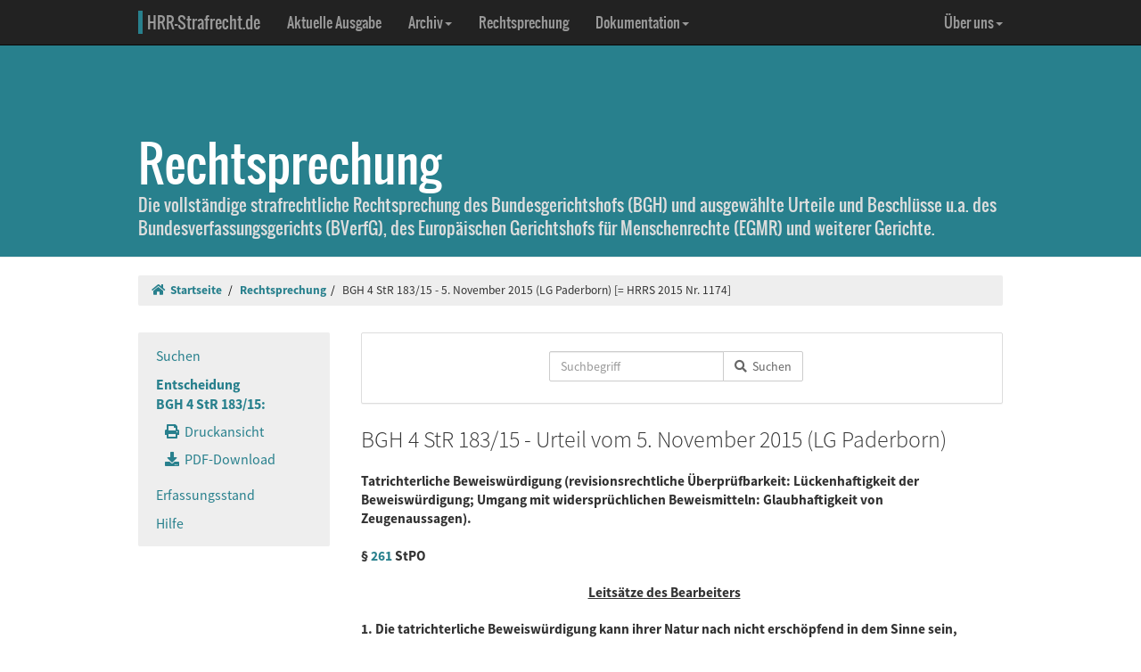

--- FILE ---
content_type: text/html; charset=UTF-8
request_url: https://www.hrr-strafrecht.de/hrr/4/15/4-183-15.php
body_size: 9347
content:
<!DOCTYPE html>
<html lang="de">
<head>
	<meta name="viewport" content="width=device-width, initial-scale=1.0" />
	<meta http-equiv="Content-Type" content="text/html;charset=UTF-8">
	<link rel="canonical" href="https://www.hrr-strafrecht.de/hrr/4/15/4-183-15.php" />
	<title>BGH 4 StR 183/15 - 5. November 2015 (LG Paderborn)  &middot; hrr-strafrecht.de</title>
	<meta name="keywords" content="Tatrichterliche Beweiswürdigung revisionsrechtliche Überprüfbarkeit: Lückenhaftigkeit der Beweiswürdigung, Umgang mit widersprüchlichen Beweismitteln: Glaubhaftigkeit von Zeugenaussagen." />
	<!-- Bootstrap -->
	<link href="/hrr/_css/bootstrap.min.css" rel="stylesheet" type="text/css" />
	<!-- Eigene Anpassungen -->
	<link href="/hrr/_css/jquery-ui.min.css" rel="stylesheet" type="text/css" />
	<link href="/hrr/_css/hrrs.min.css" rel="stylesheet" type="text/css" />
	<link href="/favicon.ico" rel="shortcut icon" />
	<link href="/hrr/rss.php" rel="alternate" type="application/rss+xml" title="Aktuelle News von hrr-strafrecht.de" />
</head>
<body data-spy="scroll" data-target="#seitennavigation">
<header class="navbar navbar-default navbar-inverse navbar-static-top" role="navigation">
	<div class="container">
	<!-- Brand and toggle get grouped for better mobile display -->
		<div class="navbar-header">
			<button type="button" class="navbar-toggle" data-toggle="collapse" data-target="#navbar-main">
			<span class="sr-only">Navigation ausblenden</span>
			<span class="icon-bar"></span>
			<span class="icon-bar"></span>
			<span class="icon-bar"></span>
			</button>
			<a class="navbar-brand" href="/hrr/"><span style="border-left: 5px solid #28808d; padding-left: 5px">HRR-Strafrecht.de</span></a>
		</div>
		<!-- Collect the nav links, forms, and other content for toggling -->
		<div class="collapse navbar-collapse" id="navbar-main">
			<ul class="nav navbar-nav">
				<li><a href="/hrr/archiv/aktuell.php">Aktuelle Ausgabe</a></li>
				<li class="dropdown">
				  <a href="#" class="dropdown-toggle" data-toggle="dropdown">Archiv<b class="caret"></b></a>
				  <ul class="dropdown-menu">
					<li><a href="/hrr/archiv/">Übersicht</a></li>
					<li class="divider"></li>
					<li><a href="/hrr/archiv/ausgaben.php">HRRS-Ausgaben</a></li>
					<li><a href="/hrr/archiv/aufsaetze.php">Aufsätze und Anmerkungen (mit Volltextsuche)</a></li>
					<li><a href="/hrr/archiv/index.php#monographien">Monographien</a></li>
					</ul>
				</li>
				<li><a href="/hrr/db/">Rechtsprechung</a></li>
				<li class="dropdown">
				  <a href="#" class="dropdown-toggle" data-toggle="dropdown">Dokumentation<b class="caret"></b></a>
				  <ul class="dropdown-menu">
					<li><a href="/hrr/doku/">Die Idee</a></li>
					<li class="divider"></li>
					<li><a href="/hrr/doku/verfahren.php">Verfahrensdokumentationen</a></li>
					<li><a href="/hrr/doku/einzeldokumente.php">Einzeldokumente</a></li>
					</ul>
				</li>
			</ul>
			<ul class="nav navbar-nav navbar-right">
				<li class="dropdown">
				  <a href="#" class="dropdown-toggle" data-toggle="dropdown">Über uns<b class="caret"></b></a>
				  <ul class="dropdown-menu">
					<li><a href="/hrr/ueber/">Unser Konzept</a></li>
					<li><a href="/hrr/ueber/unterstuetzen.php">HRRS unterstützen</a></li>
					<li class="divider"></li>
					<li><a href="/hrr/ueber/hrrs-zitieren.php">HRRS zitieren</a></li>
					<li><a href="/hrr/ueber/publizieren.php">Publizieren</a></li>
					<li><a href="/hrr/ueber/redaktionelle-richtlinien.php">Redaktionelle Richtlinien</a></li>
					<li><a href="/hrr/ueber/redaktion.php">Redaktion</a></li>
					<li class="divider"></li>
					<li><a href="/hrr/ueber/kontakt.php">Kontakt</a></li>
					<li><a href="/hrr/ueber/impressum.php">Impressum</a></li>
					<li><a href="/hrr/ueber/privacy.php">Datenschutz</a></li>
					</ul>
				</li>
			</ul>
		</div>
	</div>
</header>
<div class="page-header hidden-print">
    <div class="container">
        <h1><br />Rechtsprechung <small class="visible-print">(hrr-strafrecht.de)</small></h1>
		<p>Die vollständige strafrechtliche Rechtsprechung des Bundesgerichtshofs (BGH) und ausgewählte Urteile und Beschlüsse u.a. des Bundesverfassungsgerichts (BVerfG), des Europäischen Gerichtshofs für Menschenrechte (EGMR) und weiterer Gerichte.</p>
    </div>
</div>

<div class="container hidden-print">
	<ol class="breadcrumb">
		<li><a href="/hrr/"><i class="fas fa-home"></i>&nbsp;&nbsp;Startseite</a></li>
	<li><a href="/hrr/db/index.php" title="Rechtsprechungssuche">Rechtsprechung</a></li><li>BGH 4 StR 183/15 - 5. November 2015 (LG Paderborn)  [= HRRS 2015 Nr. 1174]</li>	</ol>
</div>

<div class="container docs-container">
	<div class="row">
	<div class="col-md-3">
		<div class="sidebar hidden-print" role="complementary">
			<ul class="nav sidenav affix-top" data-spy="affix" data-offset-top="325" id="seitennavigation">
						<li><a href="/hrr/db/index.php" target="_parent" title="Suchseite">Suchen</a></li>
			<li class="active"><a href="/hrr/4/15/4-183-15.php" target="_parent">Entscheidung<br />BGH 4 StR 183/15:</a>
			<ul class="nav">
				<li><a href="/hrr/4/15/4-183-15.php?view=print" title="Druckfähige Version anzeigen."><i class="fas fa-print"></i>&nbsp;&nbsp;Druckansicht</a></li>
				<li><a href="https://www.hrr-strafrecht.de/hrr/4/15/4-183-15.pdf" target="_parent" title="Entscheidung als PDF-Datei herunterladen..."><i class="fas fa-download"></i>&nbsp;&nbsp;PDF-Download</a></li>				</ul></li>
				<li><a href="/hrr/db/status.php" target="_parent" title="Den Erfassungsstand der Datenbank anzeigen...">Erfassungsstand</a></li>
				<li><a href="/hrr/db/hilfe.php" target="_parent" title="Hilfe zur Datenbankabfrage...">Hilfe</a></li>
			</ul>
		</div>
	</div>

<!-- Inhalt -->
<div class="col-md-9" id="inhalt_es">

<!-- Suchformular -->
<div class="panel panel-default entschform hidden-print">
<form method="get" action="/hrr/db/abfrage.php" class="form-inline" role="form">
	<input type="hidden" name="verknuepfung" value="und" />
	<input type="hidden" name="sortieren" value="relevanz" />
	<input type="hidden" name="sortrichtung" value="ab" />
	<input type="hidden" name="leitsatz" value="nein" />
	<div class="form-group entschinput">
		<div class="input-group">
			<input type="text" id="entschvolltext" name="volltext" class="form-control" placeholder="Suchbegriff" />
			<span class="input-group-btn">
				<button class="btn btn-default" type="submit"><i class="fas fa-search"></i>&nbsp;&nbsp;Suchen</button>
			</span>
		</div>
	</div>
	<div class="form-group" style="margin-left:10px">
	<div class="checkbox">
					</div>
	</div>
</form>
</div>

<!-- Kopf für Druckversion -->
<div id="druck_kopf" class="visible-print">
    <h1>hrr-strafrecht.de - Rechtsprechungsübersicht</h1>
    <hr class="linie" />
    <p><b>HRRS-Nummer:</b> HRRS 2015 Nr. 1174</p>    <p><b>Bearbeiter:</b> Christoph Henckel/Karsten Gaede</p>
    <p><b>Zitiervorschlag:</b> BGH, 4 StR 183/15, Urteil v. 05.11.2015, HRRS 2015 Nr. 1174</p>
    <hr class="linie" />
</div>




<h2>BGH 4 StR 183/15 - Urteil vom 5. November 2015 (LG Paderborn) </h2>

<h3>Tatrichterliche Beweiswürdigung (revisionsrechtliche Überprüfbarkeit: Lückenhaftigkeit der Beweiswürdigung; Umgang mit widersprüchlichen Beweismitteln: Glaubhaftigkeit von Zeugenaussagen).
<br />
<br />
§ <a href="http://dejure.org/gesetze/StPO/261.html" class="tooltip" title="dejure.org:|&sect; 261 StPO: Grundsatz der freien richterlichen Beweisw&uuml;rdigung">261</a> StPO</h3>

<h3 class="zu">Leitsätze des Bearbeiters</h3>

<h3>1. Die tatrichterliche Beweiswürdigung kann ihrer Natur nach nicht erschöpfend in dem Sinne sein, dass alle irgendwie denkbaren Gesichtspunkte und Würdigungsvarianten in den Urteilsgründen ausdrücklich abgehandelt werden. Dies ist von Rechts wegen auch nicht zu verlangen. Aus einzelnen Lücken kann daher nicht ohne Weiteres abgeleitet werden, der Tatrichter habe nach den sonstigen Urteilsfeststellungen auf der Hand liegende Wertungsgesichtspunkte nicht bedacht (vgl. BGH <a href="http://dejure.org/dienste/vernetzung/rechtsprechung?Text=NStZ-RR%202011,%2050" class="tooltip" title="dejure.org:|BGH, 28.10.2010 - 4 StR 285/10">NStZ-RR 2011, 50</a>). Lückenhaft ist eine Beweiswürdigung vielmehr namentlich dann, wenn sie wesentliche Feststellungen nicht erörtert.
<br />
<br />
2. Bei der Prüfung, ob eine solche Lücke vorliegt, ist es jedoch nicht Sache des Revisionsgerichts, Mutmaßungen darüber anzustellen, ob weitere Beweismittel zur Aufklärung der Tatvorwürfe zur Verfügung gestanden hätten oder weitere Beweise erhoben und im Urteil lediglich nicht gewürdigt worden sind. Vielmehr ist es Sache der Staatsanwaltschaft, entweder durch Erhebung einer Aufklärungsrüge geltend zu machen, dass das Landgericht weitere mögliche Beweise zur Erforschung des Sachverhalts unter Verstoß gegen § <a href="http://dejure.org/gesetze/StPO/244.html" class="tooltip" title="dejure.org:|&sect; 244 StPO: Beweisaufnahme; Untersuchungsgrundsatz; Ablehnung von Beweisantr&auml;gen">244</a> Abs. 2 StPO nicht erhoben hat, oder zu beanstanden, dass es hierzu erhobene Beweise nicht in seine Würdigung einbezogen und daher zu seiner Überzeugungsbildung den Inbegriff der Hauptverhandlung nicht ausgeschöpft hat (vgl. BGH <a href="http://dejure.org/dienste/vernetzung/rechtsprechung?Text=NStZ-RR%202011,%2088" class="tooltip" title="dejure.org:|BGH, 28.10.2010 - 3 StR 317/10">NStZ-RR 2011, 88</a> f.).
<br />
<br />
3. Bei einem Widerspruch zwischen mehreren Erkenntnisquellen hat das Gericht ohne Rücksicht auf deren Art und Zahl darüber zu befinden, in welchen von ihnen die Wahrheit ihren Ausdruck gefunden hat. Stehen sich Bekundungen eines - insbesondere einzigen - Zeugen und des Angeklagten unvereinbar gegenüber, darf das Gericht allerdings den Bekundungen dieses Zeugen nicht etwa deshalb, weil er (gegebenenfalls) Geschädigter ist, ein schon im Ansatz ausschlaggebend höheres Gewicht beimessen als den Angaben des Angeklagten. Maßgebend ist der innere Wert einer Aussage, also deren Glaubhaftigkeit (vgl. BGH <a href="http://dejure.org/dienste/vernetzung/rechtsprechung?Text=NStZ%202004,%20635" class="tooltip" title="dejure.org:|BGH, 21.01.2004 - 1 StR 379/03">NStZ 2004, 635</a> f.).
<br />
<br />
4. Bei deren Prüfung darf und muss der Tatrichter gegebenenfalls aber auch berücksichtigen, ob der Zeuge schon andere zu Unrecht der Begehung von Straftaten bezichtigt hat vgl. BGH <a href="http://dejure.org/dienste/vernetzung/rechtsprechung?Text=NStZ%202002,%20495" class="tooltip" title="dejure.org:|BGH, 12.03.2002 - 1 StR 557/01">NStZ 2002, 495</a>). Zwar ist in solchen Fällen eine sorgfältige Beweiswürdigung geboten; der Tatrichter ist aber aus Rechtsgründen nicht gehindert, auch aufgrund solcher Umstände in Teilen der Aussage des Belastungszeugen zu glauben, obwohl er ihr in anderen Teilen nicht.</h3>

<h3 class="zu">Entscheidungstenor</h3>

<blockquote>1. Die Revision der Staatsanwaltschaft gegen das Urteil des Landgerichts Paderborn vom 9. Dezember 2014 wird verworfen.
<br />
<br />
2. Die Staatskasse hat die Kosten des Rechtsmittels und die dem Angeklagten hierdurch entstandenen notwendigen Auslagen zu tragen.</blockquote>

<h3 class="zu">Gründe</h3>

<div class="rn"><a id="1">1</a></div>

<p>Das Landgericht hat den Angeklagten vom Vorwurf der Vergewaltigung freigesprochen. Hiergegen richtet sich die auf die Sachrüge gestützte Revision der Staatsanwaltschaft. Das Rechtsmittel hat keinen Erfolg.</p>

<h3>I.</h3>

<div class="rn"><a id="2">2</a></div>

<p>1. Dem Angeklagten liegt zur Last, am 4. Februar 2013 in P. B. vergewaltigt zu haben.</p>

<div class="rn"><a id="3">3</a></div>

<p>2. Die Strafkammer hat hierzu im Wesentlichen folgende Feststellungen getroffen:</p>

<div class="rn"><a id="4">4</a></div>

<p>B. feierte am Abend des 3. Februar 2013 mit Kameraden der britischen Armee im Unteroffiziersheim der N. -Kaserne und später in einer Diskothek in P. Dort lernte sie den Angeklagten kennen. Gegen 4.30 Uhr suchte sie mit ihm die Damentoilette auf, wo sie sich „küssten und streichelten“, bis sie von einer Angestellten der Diskothek aus der Toilette verwiesen wurden. Vor 5 Uhr verließen beide die Diskothek. Etwa um 6.45 Uhr erfolgte auf einem ca. 2,9 km von der Diskothek entfernten Weg „ein sexueller Angriff“ auf die Zeugin B. .</p>

<div class="rn"><a id="5">5</a></div>

<p>3. Das Landgericht vermochte sich von der Täterschaft des die Tatbegehung bestreitenden Angeklagten nicht zu überzeugen. Zwar folgte es den Angaben von B. zum Tatgeschehen, zumal ein auf dem Weg zur Schule befindlicher Zeuge gesehen hat, wie ein Mann vor einer unbekleideten Frau stand und weglief, als er ihn bemerkte, ihn anschließend die weinende Zeugin B. um Hilfe bat und kurze Zeit später eingetroffene Polizeibeamte die nur mit Jeans und einem BH bekleidete B. auffanden, an deren gesamten Körper Blutergüsse festgestellt wurden. Auch stellt die Strafkammer die „Wahrnehmungs- und Speicherfähigkeit“ der Zeugin trotz deren Alkoholisierung nicht in Frage und vermag bei ihr ein Falschbelastungsmotiv nicht zu erkennen. Hinsichtlich der Belastung des Angeklagten als Täter hält sie die Zeugin indes für „persönlich unglaubwürdig“. Dafür sei entscheidend, dass sie „in der Vergangenheit bereits dreimal andere Personen wegen, zum Teil erheblicher Straftaten falsch bezichtigt“ habe. Zudem habe die Zeugin in der Hauptverhandlung „mindestens zweimal objektiv falsche Tatsachen“ geschildert, zum einen zu einem Streit mit ihren Kameraden in der Diskothek, zum anderen zu ihrem Alkoholkonsum seit Februar 2013. Es bestünden daher „ernstliche Zweifel an der Täterschaft gerade des Angeklagten“.</p>

<div class="rn"><a id="6">6</a></div>

<p>4. Gegen die Würdigung der Beweise wendet sich die Staatsanwaltschaft mit ihrem auf die Sachrüge gestützten Rechtsmittel.</p>

<h3>II.</h3>

<div class="rn"><a id="7">7</a></div>

<p>Die vom Generalbundesanwalt vertretene Revision hat keinen Erfolg.</p>

<div class="rn"><a id="8">8</a></div>

<p>1. Spricht der Tatrichter einen Angeklagten frei, weil er Zweifel an seiner Täterschaft nicht zu überwinden vermag, so ist dies vom Revisionsgericht in der Regel hinzunehmen. Die revisionsgerichtliche Prüfung beschränkt sich darauf, ob dem Tatrichter Rechtsfehler unterlaufen sind. Seine Schlussfolgerungen müssen nur möglich sein (BVerfG, Beschluss vom 26. Juni 2008 - <a href="/hrr/bverfg/07/2-bvr-2067-07.php" class="tooltip" title="BVerfG v. 26.06.2008 - 2&nbsp;BvR&nbsp;2067/07:|Garantiefunktion des Strafrechts; Bestimmtheitsgrundsatz; Analogieverbot; verdeckte Gewinnausschüttung; Steuerstrafrech...">2&nbsp;BvR&nbsp;2067/07</a>, Rn. 43); das Revisionsgericht hat die tatrichterliche Überzeugungsbildung sogar dann hinzunehmen, wenn eine abweichende Würdigung der Beweise näherliegend gewesen wäre (BGH, Urteil vom 5. Dezember 2013 - <a href="/hrr/4/13/4-371-13.php" class="tooltip" title="BGH v. 05.12.2013 - 4&nbsp;StR&nbsp;371/13:|Beweiswürdigung des Tatrichters (Amtsaufklärungsgrundsatz; Anforderungen an die Darstellung in einem freisprechenden U...">4&nbsp;StR&nbsp;371/13</a> mwN).</p>

<div class="rn"><a id="9">9</a></div>

<p>2. Daran gemessen ist die Beweiswürdigung des Landgerichts nicht zu beanstanden. Sie beruht auf einer ausreichenden Gesamtschau der maßgeblichen objektiven und subjektiven Tatumstände.</p>

<div class="rn"><a id="10">10</a></div>

<p>a) Die Beweiswürdigung ist insbesondere nicht lückenhaft.</p>

<div class="rn"><a id="11">11</a></div>

<p>aa) Die tatrichterliche Beweiswürdigung kann ihrer Natur nach nicht erschöpfend in dem Sinne sein, dass alle irgendwie denkbaren Gesichtspunkte und Würdigungsvarianten in den Urteilsgründen ausdrücklich abgehandelt werden. Dies ist von Rechts wegen auch nicht zu verlangen. Aus einzelnen Lücken kann daher nicht ohne Weiteres abgeleitet werden, der Tatrichter habe nach den sonstigen Urteilsfeststellungen auf der Hand liegende Wertungsgesichtspunkte nicht bedacht (BGH, Urteile vom 28. Oktober 2010 - <a href="/hrr/4/10/4-285-10.php" class="tooltip" title="BGH v. 28.10.2010 - 4&nbsp;StR&nbsp;285/10:|Beweiswürdigung (Grenzen der Revisibilität; kein Beweis des ersten Anscheins; keine in jeder Hinsicht erschöpfende Be...">4&nbsp;StR&nbsp;285/10</a>, <a href="http://dejure.org/dienste/vernetzung/rechtsprechung?Text=NStZ-RR%202011,%2050" class="tooltip" title="dejure.org:|BGH, 28.10.2010 - 4 StR 285/10">NStZ-RR 2011, 50</a>; vom 5. Dezember 2013 - <a href="/hrr/4/13/4-371-13.php" class="tooltip" title="BGH v. 05.12.2013 - 4&nbsp;StR&nbsp;371/13:|Beweiswürdigung des Tatrichters (Amtsaufklärungsgrundsatz; Anforderungen an die Darstellung in einem freisprechenden U...">4&nbsp;StR&nbsp;371/13</a>). Lückenhaft ist eine Beweiswürdigung vielmehr namentlich dann, wenn sie wesentliche Feststellungen nicht erörtert. Bei der Prüfung, ob eine solche Lücke vorliegt, ist es jedoch nicht Sache des Revisionsgerichts, Mutmaßungen darüber anzustellen, ob weitere Beweismittel zur Aufklärung der Tatvorwürfe zur Verfügung gestanden hätten oder weitere Beweise erhoben und im Urteil lediglich nicht gewürdigt worden sind. Schon gar nicht kann das Revisionsgericht aufgrund derartiger Mutmaßungen das Urteil auf die Sachrüge hin aufheben. Vielmehr ist es in solchen Fällen Sache der Staatsanwaltschaft, entweder durch Erhebung einer Aufklärungsrüge geltend zu machen, dass das Landgericht weitere mögliche Beweise zur Erforschung des Sachverhalts unter Verstoß gegen § <a href="http://dejure.org/gesetze/StPO/244.html" class="tooltip" title="dejure.org:|&sect; 244 StPO: Beweisaufnahme; Untersuchungsgrundsatz; Ablehnung von Beweisantr&auml;gen">244</a> Abs. 2 StPO nicht erhoben hat, oder zu beanstanden, dass es hierzu erhobene Beweise nicht in seine Würdigung einbezogen und daher zu seiner Überzeugungsbildung den Inbegriff der Hauptverhandlung nicht ausgeschöpft hat (BGH, Urteile vom 28. Oktober 2010 - <a href="http://dejure.org/dienste/vernetzung/rechtsprechung?Text=3%20StR%20317/10" class="tooltip" title="dejure.org:|BGH, 28.10.2010 - 3 StR 317/10">3 StR 317/10</a>, <a href="http://dejure.org/dienste/vernetzung/rechtsprechung?Text=NStZ-RR%202011,%2088" class="tooltip" title="dejure.org:|BGH, 28.10.2010 - 3 StR 317/10">NStZ-RR 2011, 88</a> f.; vom 5. Dezember 2013 - <a href="/hrr/4/13/4-371-13.php" class="tooltip" title="BGH v. 05.12.2013 - 4&nbsp;StR&nbsp;371/13:|Beweiswürdigung des Tatrichters (Amtsaufklärungsgrundsatz; Anforderungen an die Darstellung in einem freisprechenden U...">4&nbsp;StR&nbsp;371/13</a>).</p>

<div class="rn"><a id="12">12</a></div>

<p>bb) Auf dieser Grundlage haben die Beanstandungen der Revisionsführerin zur Lückenhaftigkeit der tatrichterlichen Beweiswürdigung keinen Erfolg.</p>

<div class="rn"><a id="13">13</a></div>

<p>Sie erschöpfen sich zum einen in Hinweisen auf nicht oder unzureichend getroffene Feststellungen etwa zu dem von der Zeugin B. behaupteten Einbruch der Zeugin Bo. sowie zu den Beschuldigungen der Zeugin B. gegen die Zeugin C. und den Zeugen H. Weder hierzu noch zu der Beanstandung, dass (nähere) Feststellungen zu dem Geschehen auf der Toilette und zu der Frage fehlen, ob und gegebenenfalls wie dabei DNA - deren Mitverursachung durch den Angeklagten indes lediglich nicht auszuschließen war - an die Bekleidungsstücke der Zeugin B. (u.a. BH, Slip) gelangt sein könnte, hat die Staatsanwaltschaft keine Verfahrensrügen erhoben. Soweit sie zum anderen geltend macht, einzelne Feststellungen der Strafkammer seien nicht von den erhobenen Beweisen getragen, sind diese Beanstandungen aus den vom Generalbundesanwalt in der Antragsschrift vom 30. Juni 2015 dargelegten Gründen erfolglos.</p>

<div class="rn"><a id="14">14</a></div>

<p>b) Die Beweiswürdigung in dem landgerichtlichen Urteil enthält auch keine einen Rechtsfehler darstellende Widersprüche.</p>

<div class="rn"><a id="15">15</a></div>

<p>Ein solcher die Sachrüge begründender Widerspruch kann nicht allein darin liegen, dass einzelne Beweismittel miteinander Unvereinbares ergeben haben. Ebenso wenig kann ein Widerspruch darin gesehen werden, dass das Gericht einer Zeugenaussage folgt, aber hieraus nicht die von der Staatsanwaltschaft gezogene Schlussfolgerung ziehen will (vgl. BGH, Urteile vom 16. Mai 2013 - <a href="/hrr/3/13/3-45-13.php" class="tooltip" title="BGH v. 16.05.2013 - 3&nbsp;StR&nbsp;45/13:|Eingeschränkte Revisibilität der tatrichterlichen Beweiswürdigung; rechtsfehlerfreie Verneinung des bedingten Tötung...">3&nbsp;StR&nbsp;45/13</a>, <a href="http://dejure.org/dienste/vernetzung/rechtsprechung?Text=StraFo%202013,%20339" class="tooltip" title="dejure.org:|StraFo 2013, 339 (2 zugeordnete Entscheidungen)">StraFo 2013, 339</a>; vom 4. April 2013 - <a href="/hrr/3/13/3-37-13.php" class="tooltip" title="BGH v. 04.04.2013 - 3&nbsp;StR&nbsp;37/13:|Anforderungen an die Beweiswürdigung (Abgrenzung von Körperverletzungs- und Tötungseventualvorsatz; erforderliche Ges...">3&nbsp;StR&nbsp;37/13</a>, BGHR StGB § 212 Abs. 1 Vorsatz, bedingter 64; vom 20. September 2012 - <a href="/hrr/3/12/3-158-12-1.php" class="tooltip" title="BGH v. 20.09.2012 - 3&nbsp;StR&nbsp;158/12:|Anforderungen an die Beweiswürdigung bei der Abgrenzung von Tötungseventualvorsatz und bewusster Fahrlässigkeit (eing...">3&nbsp;StR&nbsp;158/12</a>, <a href="http://dejure.org/dienste/vernetzung/rechtsprechung?Text=NStZ-RR%202013,%2089" class="tooltip" title="dejure.org:|BGH, 20.09.2012 - 3 StR 158/12">NStZ-RR 2013, 89</a>; vom 5. Dezember 2013 - <a href="/hrr/4/13/4-371-13.php" class="tooltip" title="BGH v. 05.12.2013 - 4&nbsp;StR&nbsp;371/13:|Beweiswürdigung des Tatrichters (Amtsaufklärungsgrundsatz; Anforderungen an die Darstellung in einem freisprechenden U...">4&nbsp;StR&nbsp;371/13</a>).</p>

<div class="rn"><a id="16">16</a></div>

<p>Vor dem Hintergrund, dass mehrere Zeugen den „Beziehungskonflikt“ zwischen der Zeugin B. und dem Zeugen A. geschildert haben, stellt es daher keinen die Beweiswürdigung aus Rechtsgründen in Frage stellenden Widerspruch dar, dass die Zeugin B. auf die Zeugin H. eifersüchtig war, obwohl unter den britischen Soldaten bekannt war, dass die Zeugin H. lesbisch sei.</p>

<div class="rn"><a id="17">17</a></div>

<p>c) Schließlich hat das Landgericht weder die gebotene Gesamtwürdigung der für und gegen die Täterschaft des Angeklagten sprechenden Umstände unterlassen oder rechtsfehlerhaft vorgenommen, noch hat es überspannte Anforderungen an die entsprechende Überzeugungsbildung gestellt.</p>

<div class="rn"><a id="18">18</a></div>

<p>Eine Gesamtwürdigung hat die Strafkammer vielmehr ausdrücklich vorgenommen. Sie hat aber auch angesichts der von ihr nicht verkannten, den Angeklagten belastenden Umstände weder naheliegende andere Deutungsmöglichkeiten außer Acht gelassen, noch bloße Schlussfolgerungen zur Begründung von Zweifeln an der Täterschaft des Angeklagten angeführt, für die es nach der Beweisaufnahme entweder keine tatsächlichen Anhaltspunkte gibt oder die als eher fernliegend zu betrachten sind. Vielmehr hat sie ihre Zweifel an der Täterschaft des Angeklagten auf insofern bestehende Zweifel an der Richtigkeit der Aussage der Zeugin B. gestützt.</p>

<div class="rn"><a id="19">19</a></div>

<p>Dies begegnet keinen rechtlichen Bedenken. Denn bei einem Widerspruch zwischen mehreren Erkenntnisquellen hat das Gericht ohne Rücksicht auf deren Art und Zahl darüber zu befinden, in welchen von ihnen die Wahrheit ihren Ausdruck gefunden hat. Stehen sich Bekundungen eines - insbesondere einzigen - Zeugen und des Angeklagten unvereinbar gegenüber, darf das Gericht allerdings den Bekundungen dieses Zeugen nicht etwa deshalb, weil er (gegebenenfalls) Geschädigter ist, ein schon im Ansatz ausschlaggebend höheres Gewicht beimessen als den Angaben des Angeklagten. Maßgebend ist der innere Wert einer Aussage, also deren Glaubhaftigkeit (vgl. BGH, Urteil vom 21. Januar 2004 - <a href="/hrr/1/03/1-379-03.php3" class="tooltip" title="BGH v. 21.01.2004 - 1&nbsp;StR&nbsp;379/03:|Beweiswürdigung (lückenhafte; fernliegende Erwägungen des Tatgerichts; generelle Glaubwürdigkeit: Tendenz zu falsche...">1&nbsp;StR&nbsp;379/03</a>, <a href="http://dejure.org/dienste/vernetzung/rechtsprechung?Text=NStZ%202004,%20635" class="tooltip" title="dejure.org:|BGH, 21.01.2004 - 1 StR 379/03">NStZ 2004, 635</a> f.). Bei deren Prüfung darf und muss der Tatrichter gegebenenfalls aber auch berücksichtigen, ob der Zeuge schon andere zu Unrecht der Begehung von Straftaten bezichtigt hat (vgl. § <a href="http://dejure.org/gesetze/StPO/68a.html" class="tooltip" title="dejure.org:|&sect; 68a StPO: Beschr&auml;nkung des Fragerechts aus Gr&uuml;nden des Pers&ouml;nlichkeitsschutzes">68a</a> Abs. 2 Satz 2 StPO; BGH, Beschluss vom 12. März 2002 - <a href="/hrr/1/01/1-557-01.php3" class="tooltip" title="BGH v. 12.03.2002 - 1&nbsp;StR&nbsp;557/01:|Befangenheit eines Schöffen (Ablehnungsantrag; Presseberichte über angebliche Äußerungen eines Schöffen; ursprüngl...">1&nbsp;StR&nbsp;557/01</a>, <a href="http://dejure.org/dienste/vernetzung/rechtsprechung?Text=NStZ%202002,%20495" class="tooltip" title="dejure.org:|BGH, 12.03.2002 - 1 StR 557/01">NStZ 2002, 495</a>). Zwar ist in solchen Fällen eine sorgfältige Beweiswürdigung geboten; der Tatrichter ist aber aus Rechtsgründen nicht gehindert, auch aufgrund solcher Umstände in Teilen der Aussage des Belastungszeugen zu glauben, obwohl er ihr in anderen Teilen nicht folgt (allgemein hierzu: BGH, Beschlüsse vom 3. September 2013 - <a href="/hrr/1/13/1-206-13.php" class="tooltip" title="BGH v. 03.09.2013 - 1&nbsp;StR&nbsp;206/13:|Beweiswürdigung (teilweise Verwertung von Zeugenaussagen; Belastungszeugen; in dubio pro reo; Widersprüche).">1&nbsp;StR&nbsp;206/13</a>; vom 25. Oktober 2010 - <a href="/hrr/1/10/1-369-10.php" class="tooltip" title="BGH v. 25.10.2010 - 1&nbsp;StR&nbsp;369/10:|Beweiswürdigung beim Vorwurf des sexuellen Missbrauchs von Kindern (Aussage gegen Aussage; mangelnde Aussagekonstanz; B...">1&nbsp;StR&nbsp;369/10</a>; vom 29. Juli 2003 - <a href="http://dejure.org/dienste/vernetzung/rechtsprechung?Text=4%20StR%20253/03" class="tooltip" title="dejure.org:|BGH, 29.07.2003 - 4 StR 253/03">4 StR 253/03</a> jeweils mwN). Dass bei der Strafkammer auf dieser Grundlage Zweifel an der Täterschaft des Angeklagten verblieben sind, obwohl sie von einer Vergewaltigung der Zeugin überzeugt ist, weist keinen Rechtsfehler auf. Die Erwägung, „dass die Zeugin auf der Suche nach ihren Kameraden allein durch P. geirrt ist und dann von einem unbekannten Täter attackiert wurde“, ergänzt lediglich die Ausführungen zu den bereits für sich zu dem Freispruch des Angeklagten führenden Zweifeln der Strafkammer an der Richtigkeit der Aussage der Zeugin B. zu dessen Täterschaft. Anders als die Staatsanwaltschaft meint, stützt das Tatgericht damit den Freispruch des Angeklagten nicht nur auf eine denktheoretische Möglichkeit, sondern auf das Ergebnis ihrer Glaubhaftigkeitsprüfung, zumal die Tatbegehung durch einen Dritten nicht lediglich denkbar, sondern aufgrund der nicht auf den Angeklagten zutreffenden Täterbeschreibung des Schülers (Regenjacke, schwarze Kapuze) durch tatsächliche Anhaltspunkte gestützt ist.</p>

<div class="col-xs-offset-4 col-md-offset-4"><p class="text-right"><small><b>HRRS-Nummer:</b> HRRS 2015 Nr. 1174</small></p>

<p class="text-right"><small><b>Externe Fundstellen:</b> NStZ-RR 2016, 54</small></p>

<p class="text-right"><small><b>Bearbeiter:</b> Christoph Henckel/Karsten Gaede</small></p>

</div>	</div>
	</div>
</div>

<footer class="hidden-print">
<div class="container">
	<div class="row">
		<div class="col-md-8">
			<div class="form-group">
				<a class="btn btn-default" style="width:110px; text-align:left;font-size: 1em;padding:3px 10px 3px 10px;margin-right:10px" href="https://facebook.com/sharer/sharer.php?u=www.hrr-strafrecht.de/hrr/4/15/4-183-15.php">
					<i class="fab fa-facebook" style="color:#3b5998;"></i>&nbsp;&nbsp;<b>teilen</b>
				</a>
				<a class="btn btn-default" style="width:110px; text-align:left;font-size: 1em;padding:3px 10px 3px 10px;margin-right:10px" href="https://www.linkedin.com/shareArticle?mini=true&url=www.hrr-strafrecht.de/hrr/4/15/4-183-15.php">
					<i class="fab fa-linkedin" style="color:#0e76a8;"></i>&nbsp;&nbsp;<b>teilen</b>
				</a>
				<a class="btn btn-default" style="width:110px; text-align:left;font-size: 1em; padding:3px 10px 3px 10px;margin-right:10px" href="https://www.xing.com/spi/shares/new?url=www.hrr-strafrecht.de/hrr/4/15/4-183-15.php">
					<i class="fab fa-xing" style="color:#126567;"></i>&nbsp;&nbsp;<b>teilen</b>
				</a>
			</div>
		</div>
		<div class="col-md-8">
			<p><small>Ein Service der <a href="http://www.strate.net/">Rechtsanwaltskanzlei Strate und Kollegen</a>, Hamburg.</small></p>
			<p><small><a href="/hrr/ueber/impressum.php">Impressum</a> &middot; <a href="/hrr/ueber/kontakt.php">Kontakt</a> &middot; <a href="/hrr/ueber/privacy.php">Datenschutz</a></small></p>
		</div>
	</div>
</div>
</footer>



<script src="/hrr/_js/jquery.js" type="text/javascript"></script>
<!-- Bootstrap selbst konfiguriert ohne Tooltip -->
<script src="/hrr/_js/bootstrap.min.js" type="text/javascript"></script>
<script src="/hrr/_js/hrrs.min.js" type="text/javascript"></script>
<script src="/hrr/_js/jquery-ui.min.js" type="text/javascript"></script>
<script type="text/javascript">
    $(function() {
		AutoWort( '#frontvolltext', 'frontent', $( "#frontvolltext" ).width() + 30 );
		AutoWort( '#frontaufsatz', 'frontauf', $( "#frontaufsatz" ).width() + 30 );
		AutoWort( '#erwvolltext', 'ent', $( "#erwvolltext" ).width() + 30 );
		AutoWort( '#erwkurzbeschreibung', 'ent', $( "#erwkurzbeschreibung" ).width() + 30 );
		AutoWort( '#erwnorm', 'entnorm', $( "#erwnorm" ).width() + 30 );
		AutoWort( '#erwaz', 'entaz', $( "#erwaz" ).width() + 30 );
		AutoWort( '#stvolltext', 'ent', $( "#stvolltext" ).width() + 30 );
		AutoWort( '#entschvolltext', 'ent', $( "#entschvolltext" ).width() + 30 );
		AutoWort( '#aufsatz', 'auf', $( "#aufsatz" ).width() + 30 );
		DateFormat( "#datvon", "#datbis", "minDate" );
		DateFormat( "#datbis", "#datvon", "maxDate" );
		$( document ).tooltip({ items: "[title]", content: function() { var element = $( this ); if ( element.is( "a" ) && element.hasClass("tooltip")) { $txttip = element.attr( "title" ).split("|"); return '<a href="javascript:$(\'.ipadTooltip\').tooltip(\'close\')" class="ipadTooltip"><strong style="background:#0c6f7e; color:#fff; padding:3pt; border-radius:2px; display:block">' + $txttip[0] + '</strong>' + '<div style="padding:3pt; color:#333;">' + $txttip[1] + '</div></a>'; } } });
    });
</script>
<!-- Matomo -->
<script>
  var _paq = window._paq = window._paq || [];
  /* tracker methods like "setCustomDimension" should be called before "trackPageView" */
  _paq.push(["setCookieDomain", "*.www.hrr-strafrecht.de"]);
  _paq.push(["setDomains", ["*.www.hrr-strafrecht.de"]]);
  _paq.push(['trackPageView']);
  _paq.push(['enableLinkTracking']);
  (function() {
    var u="https://statistik.hrr-strafrecht.de/";
    _paq.push(['setTrackerUrl', u+'matomo.php']);
    _paq.push(['setSiteId', '3']);
    var d=document, g=d.createElement('script'), s=d.getElementsByTagName('script')[0];
    g.async=true; g.src=u+'matomo.js'; s.parentNode.insertBefore(g,s);
  })();
</script>
<noscript><p><img src="https://statistik.hrr-strafrecht.de/matomo.php?idsite=3&amp;rec=1" style="border:0;" alt="" /></p></noscript>
<!-- End Matomo Code -->
</body>
</html>

